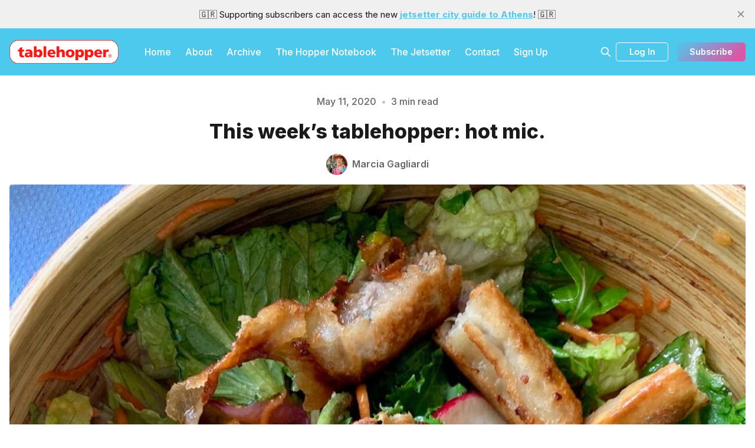

--- FILE ---
content_type: text/html; charset=utf-8
request_url: https://www.tablehopper.com/cookin/hot-mic/
body_size: 15628
content:
<!DOCTYPE html>
<html lang="en">
  <head>
    <meta charset="utf-8">
    <meta http-equiv="X-UA-Compatible" content="IE=edge">

    <title>hot mic. |  tablehopper</title>

    <meta name="HandheldFriendly" content="True" />
    <meta name="viewport" content="width=device-width, initial-scale=1.0" />
    

    <link rel="preload" href="https://www.tablehopper.com/assets/dist/app.min.js?v=7bbab4cfb7" as="script">
    <link rel="preload" href="https://www.tablehopper.com/assets/dist/app.min.css?v=7bbab4cfb7" as="style">
    <link rel="preconnect" href="https://fonts.googleapis.com">
    <link rel="preconnect" href="https://fonts.gstatic.com" crossorigin>
        <link rel="preload stylesheet" href="https://fonts.googleapis.com/css2?family=Inter:wght@300;400;500;600;700;800&display=swap" 
              as="style" onload="this.onload=null;this.rel='stylesheet'" crossorigin>

        <noscript>
          <link href="https://fonts.googleapis.com/css2?family=Inter:wght@300;400;500;600;700;800&display=swap" rel="stylesheet">
        </noscript>










    <script async defer src="https://www.tablehopper.com/assets/dist/app.min.js?v=7bbab4cfb7"></script>

    <link rel="stylesheet" type="text/css" href="https://www.tablehopper.com/assets/dist/app.min.css?v=7bbab4cfb7" />

    <!--cssential--><style></style><!--/cssential-->

    <script>
  // Basic Config
  let CONFIG = {
    GHOST_URL: `https://www.tablehopper.com`, 
    GHOST_KEY: ``,
    GHOST_SEARCH_IN_CONTENT: false,
    GHOST_VERSION: 'v5.0',
    GHOST_SEARCH_LIMIT: 8,
    DEFAULT_COLOR_SCHEME: `System`,
    ENABLE_FLOATING_HEADER: !!``,
    ENABLE_IMAGE_LIGHTBOX: !!`true`,
    OPEN_LINKS_IN_NEW_TAB: !!`true`,
    ENABLE_PWA: false, /* Enable PWA - Progressive Web App */
    DISQUS_SHORTNAME: 'biron-demo', /* Replace 'biron-demo' with your disqus account shortname */
    COVE_ID: 'ab54ff64f87b5164490617011224d5f9' /* To use Cove, replace the below id with your cove publication id*/
  }
</script>

<style>
  :root {
    --global-theme-notifications: flex; /* flex/none */
    --global-intro-bg: var(--color-primary); /* you can add your own color */
    --global-theme-toggle: none; /* flex/none */
    --global-search: flex; /* flex/none */
    --global-search-by-tag: flex; /* flex/none */
    --global-max-width: 1280px; /* site max width */
    --global-content-width: 40rem; /* post-content-width */
    --global-radius: 5px; /* default radius */
    --global-gallery-gap: 0.5em; /* Image gallery distance between images */
    --global-hyphens: none; /* none/auto */
    --global-header-position: sticky; /* relative/sticky */
    --global-header-height: 80px;
    --global-progress-bar: visible; /* visible/hidden */
    --global-scroll-top: hidden; /* visible/hidden */
    --global-content-preview-fading: 0%; /* 80%-100% for fading effect */
    --global-announcement-height: 30px;
    --color-secondary: #e052a5;
  }
</style>

    <script>
  // Dark/Light Theme Handling
  let preferredTheme; 
  if (CONFIG.DEFAULT_COLOR_SCHEME.toLowerCase() === 'system') {
    const preferredColorScheme = 
    ( window.matchMedia 
      && window.matchMedia('(prefers-color-scheme: dark)').matches
    ) 
    ? 'dark' 
    : 'light'
    preferredTheme = localStorage.getItem('USER_COLOR_SCHEME') || preferredColorScheme;
  } else {
    preferredTheme = localStorage.getItem('USER_COLOR_SCHEME') || CONFIG.DEFAULT_COLOR_SCHEME.toLowerCase();
  }
  document.documentElement.setAttribute('data-color-scheme', preferredTheme);

  // Newsletter overlay
  let userIntroPreference = localStorage.getItem('USER_INTRO');
  if (userIntroPreference) {
    document.documentElement.setAttribute('data-intro', userIntroPreference);
  }
  
  // Global values needed
  let GLOBAL = {
    CURRENT_PAGE: parseInt(''),
    NEXT_PAGE: parseInt(''),
    NEXT_PAGE_LINK: '',
    MAX_PAGES: parseInt(''), 
    LAST_PAGE: `` === `` ? true : false,
    POSTS_PER_PAGE: parseInt('10'),
    SCROLL_POS: 0
  }
</script>    

    <link rel="icon" href="https://www.tablehopper.com/content/images/size/w256h256/format/jpeg/2023/01/t-for-twitter-01.jpg" type="image/jpeg">
    <link rel="canonical" href="https://www.tablehopper.com/cookin/hot-mic/">
    <meta name="referrer" content="no-referrer-when-downgrade">
    
    <meta property="og:site_name" content="tablehopper">
    <meta property="og:type" content="article">
    <meta property="og:title" content="hot mic. |  tablehopper">
    <meta property="og:description" content="Hello, my friends. Well, how was that for an oddball Mother’s Day? We all did the best we could—I know it was really challenging for some, a heartbreak for others. Sending much love to all! I was so grateful to see my sweet parents for the first time">
    <meta property="og:url" content="https://www.tablehopper.com/cookin/hot-mic/">
    <meta property="og:image" content="https://www.tablehopper.com/content/images/assets_c/2020/05/pinoy-lumpia-thumb-250xauto-13682.jpg">
    <meta property="article:published_time" content="2020-05-11T23:00:00.000Z">
    <meta property="article:modified_time" content="2020-05-11T23:00:00.000Z">
    <meta property="article:tag" content="What’s Cookin’">
    
    <meta property="article:publisher" content="https://www.facebook.com/tablehopper">
    <meta property="article:author" content="https://www.facebook.com/tablehopper/">
    <meta name="twitter:card" content="summary_large_image">
    <meta name="twitter:title" content="hot mic. |  tablehopper">
    <meta name="twitter:description" content="Hello, my friends. Well, how was that for an oddball Mother’s Day? We all did the best we could—I know it was really challenging for some, a heartbreak for others. Sending much love to all! I was so grateful to see my sweet parents for the first time">
    <meta name="twitter:url" content="https://www.tablehopper.com/cookin/hot-mic/">
    <meta name="twitter:image" content="https://www.tablehopper.com/content/images/assets_c/2020/05/pinoy-lumpia-thumb-250xauto-13682.jpg">
    <meta name="twitter:label1" content="Written by">
    <meta name="twitter:data1" content="Marcia Gagliardi">
    <meta name="twitter:label2" content="Filed under">
    <meta name="twitter:data2" content="What’s Cookin’">
    <meta name="twitter:creator" content="@tablehopper">
    <meta property="og:image:width" content="960">
    <meta property="og:image:height" content="1280">
    
    <script type="application/ld+json">
{
    "@context": "https://schema.org",
    "@type": "Article",
    "publisher": {
        "@type": "Organization",
        "name": "tablehopper",
        "url": "https://www.tablehopper.com/",
        "logo": {
            "@type": "ImageObject",
            "url": "https://www.tablehopper.com/content/images/2023/01/mediumlogo.png"
        }
    },
    "author": {
        "@type": "Person",
        "name": "Marcia Gagliardi",
        "image": {
            "@type": "ImageObject",
            "url": "https://www.tablehopper.com/content/images/size/w1200/2023/01/tempImagecyP6Il.gif",
            "width": 1200,
            "height": 1600
        },
        "url": "https://www.tablehopper.com/author/marcia/",
        "sameAs": [
            "https://www.facebook.com/tablehopper/",
            "https://x.com/tablehopper"
        ]
    },
    "headline": "hot mic. |  tablehopper",
    "url": "https://www.tablehopper.com/cookin/hot-mic/",
    "datePublished": "2020-05-11T23:00:00.000Z",
    "dateModified": "2020-05-11T23:00:00.000Z",
    "image": {
        "@type": "ImageObject",
        "url": "https://www.tablehopper.com/content/images/assets_c/2020/05/pinoy-lumpia-thumb-250xauto-13682.jpg",
        "width": 960,
        "height": 1280
    },
    "keywords": "What’s Cookin’",
    "description": "Hello, my friends. Well, how was that for an oddball Mother’s Day? We all did the best we could—I know it was really challenging for some, a heartbreak for others. Sending much love to all! I was so grateful to see my sweet parents for the first time in two months, and to be able to hang out as a family, even if we were 12 feet away. I’m so glad the rents have a backyard where we could have a socially distant brunch and drink some bubbles and hang out with the cat. It was so uplifting. We all ne",
    "mainEntityOfPage": "https://www.tablehopper.com/cookin/hot-mic/"
}
    </script>

    <meta name="generator" content="Ghost 6.7">
    <link rel="alternate" type="application/rss+xml" title="tablehopper" href="https://www.tablehopper.com/rss/">
    <script defer src="https://cdn.jsdelivr.net/ghost/portal@~2.56/umd/portal.min.js" data-i18n="true" data-ghost="https://www.tablehopper.com/" data-key="7babdca04e83a57019c5bec6b9" data-api="https://tablehopper.ghost.io/ghost/api/content/" data-locale="en" crossorigin="anonymous"></script><style id="gh-members-styles">.gh-post-upgrade-cta-content,
.gh-post-upgrade-cta {
    display: flex;
    flex-direction: column;
    align-items: center;
    font-family: -apple-system, BlinkMacSystemFont, 'Segoe UI', Roboto, Oxygen, Ubuntu, Cantarell, 'Open Sans', 'Helvetica Neue', sans-serif;
    text-align: center;
    width: 100%;
    color: #ffffff;
    font-size: 16px;
}

.gh-post-upgrade-cta-content {
    border-radius: 8px;
    padding: 40px 4vw;
}

.gh-post-upgrade-cta h2 {
    color: #ffffff;
    font-size: 28px;
    letter-spacing: -0.2px;
    margin: 0;
    padding: 0;
}

.gh-post-upgrade-cta p {
    margin: 20px 0 0;
    padding: 0;
}

.gh-post-upgrade-cta small {
    font-size: 16px;
    letter-spacing: -0.2px;
}

.gh-post-upgrade-cta a {
    color: #ffffff;
    cursor: pointer;
    font-weight: 500;
    box-shadow: none;
    text-decoration: underline;
}

.gh-post-upgrade-cta a:hover {
    color: #ffffff;
    opacity: 0.8;
    box-shadow: none;
    text-decoration: underline;
}

.gh-post-upgrade-cta a.gh-btn {
    display: block;
    background: #ffffff;
    text-decoration: none;
    margin: 28px 0 0;
    padding: 8px 18px;
    border-radius: 4px;
    font-size: 16px;
    font-weight: 600;
}

.gh-post-upgrade-cta a.gh-btn:hover {
    opacity: 0.92;
}</style><script async src="https://js.stripe.com/v3/"></script>
    <script defer src="https://cdn.jsdelivr.net/ghost/sodo-search@~1.8/umd/sodo-search.min.js" data-key="7babdca04e83a57019c5bec6b9" data-styles="https://cdn.jsdelivr.net/ghost/sodo-search@~1.8/umd/main.css" data-sodo-search="https://tablehopper.ghost.io/" data-locale="en" crossorigin="anonymous"></script>
    <script defer src="https://cdn.jsdelivr.net/ghost/announcement-bar@~1.1/umd/announcement-bar.min.js" data-announcement-bar="https://www.tablehopper.com/" data-api-url="https://www.tablehopper.com/members/api/announcement/" crossorigin="anonymous"></script>
    <link href="https://www.tablehopper.com/webmentions/receive/" rel="webmention">
    <script defer src="/public/cards.min.js?v=7bbab4cfb7"></script>
    <link rel="stylesheet" type="text/css" href="/public/cards.min.css?v=7bbab4cfb7">
    <script defer src="/public/member-attribution.min.js?v=7bbab4cfb7"></script>
    <script defer src="/public/ghost-stats.min.js?v=7bbab4cfb7" data-stringify-payload="false" data-datasource="analytics_events" data-storage="localStorage" data-host="https://www.tablehopper.com/.ghost/analytics/api/v1/page_hit"  tb_site_uuid="24fd98df-2807-447f-8483-3d0fb9476a81" tb_post_uuid="8f812d4a-b49a-41ce-a658-361aeaac06cd" tb_post_type="post" tb_member_uuid="undefined" tb_member_status="undefined"></script><style>:root {--ghost-accent-color: #4DC9ED;}</style>
    <meta name="robots" content="max-image-preview:large">

<style>
    /* Change feature image to be full height on imported content */
    body.tag-hash-html .hero .hero__figure img { height: auto; max-height: none; }    
</style>

<script defer  defer data-domain="tablehopper.com" src="https://plausible.io/js/script.hash.outbound-links.js"></script>
  </head>
  <body class="post-template tag-whats-cookin tag-hash-html tag-hash-import-2023-02-02-13-05">
        
    <div class="progress-bar"></div>
    
    <header class="header js-header is-relative">
  <div class="container wrapper w-100">
    <div class="row">
      <div class="col-xs col-lg-8 header__left flex items-center">
<a class="header__brand" href="https://www.tablehopper.com">            <img class="header__logo"
              src="/content/images/size/w300/2023/01/mediumlogo.png"
              alt="tablehopper"/>
</a>        
        <nav class="header__menu items-center">
          <ul class="nav">
    <li class="nav-home"><a href="https://www.tablehopper.com/">Home</a></li>
    <li class="nav-about"><a href="https://www.tablehopper.com/about/">About</a></li>
    <li class="nav-archive"><a href="https://www.tablehopper.com/archive/">Archive</a></li>
    <li class="nav-the-hopper-notebook"><a href="https://www.tablehopper.com/tag/the-hopper-notebook/">The Hopper Notebook</a></li>
    <li class="nav-the-jetsetter"><a href="https://www.tablehopper.com/jetsetter/">The Jetsetter</a></li>
    <li class="nav-contact"><a href="https://www.tablehopper.com/contact/">Contact</a></li>
    <li class="nav-sign-up"><a href="https://tablehopper.ghost.io/signup">Sign Up</a></li>
</ul>

        </nav>
      </div>

      <div class="col-xs col-lg-4 header__right items-center content-end">


        <button class="header__search--toggle flex-cc" data-ghost-search
          type="button" title="Search" aria-label="Search">
          <i class="icon icon-search icon--sm">
  <svg class="icon__svg">
    <use xlink:href="https://www.tablehopper.com/assets/icons/icon-sprite.svg?v=7bbab4cfb7#search"></use>
  </svg>
</i>        </button>

          <a class="signin-link" href="/signin/">Log In</a>

          <a class="signup-link header-cta btn--gradient" href="/signup/" data-portal="signup">Subscribe</a> 
        
        <button class="header__menu--toggle flex-cc js-menu-toggle"
          type="button" title="Menu" aria-label="Menu">
          <i class="icon icon-menu icon--sm">
  <svg class="icon__svg">
    <use xlink:href="https://www.tablehopper.com/assets/icons/icon-sprite.svg?v=7bbab4cfb7#menu"></use>
  </svg>
</i>          <i class="icon icon-x icon--sm">
  <svg class="icon__svg">
    <use xlink:href="https://www.tablehopper.com/assets/icons/icon-sprite.svg?v=7bbab4cfb7#x"></use>
  </svg>
</i>        </button>

        <button class="header__user--toggle flex-cc js-member-btn is-not-member" 
            title="Menu" 
            aria-label="Menu">
          <i class="icon icon-user icon--sm">
  <svg class="icon__svg">
    <use xlink:href="https://www.tablehopper.com/assets/icons/icon-sprite.svg?v=7bbab4cfb7#user"></use>
  </svg>
</i>        </button>
        <div class="user-menu js-user-menu">
<a class="signup-link" href="/signup/">      <i class="icon icon-arrow-up-right icon--xs">
  <svg class="icon__svg">
    <use xlink:href="https://www.tablehopper.com/assets/icons/icon-sprite.svg?v=7bbab4cfb7#arrow-up-right"></use>
  </svg>
</i>Sign up
</a>

<a class="signin-link" href="/signin/">      <i class="icon icon-login icon--xs">
  <svg class="icon__svg">
    <use xlink:href="https://www.tablehopper.com/assets/icons/icon-sprite.svg?v=7bbab4cfb7#login"></use>
  </svg>
</i>Sign in
</a>

  <button class="btn--toggle btn-theme-toggle js-theme-toggle" 
    title="Theme Toggle" aria-label="Theme Toggle">
    <i class="icon icon-brightness-up icon--xs">
  <svg class="icon__svg">
    <use xlink:href="https://www.tablehopper.com/assets/icons/icon-sprite.svg?v=7bbab4cfb7#brightness-up"></use>
  </svg>
</i>    <i class="icon icon-brightness-down icon--xs">
  <svg class="icon__svg">
    <use xlink:href="https://www.tablehopper.com/assets/icons/icon-sprite.svg?v=7bbab4cfb7#brightness-down"></use>
  </svg>
</i>    <span>Theme</span>
  </button>
</div>      </div>
    </div>
  </div>
</header>

    <nav class="menu js-menu">
  <ul class="nav">
    <li class="nav-home"><a href="https://www.tablehopper.com/">Home</a></li>
    <li class="nav-about"><a href="https://www.tablehopper.com/about/">About</a></li>
    <li class="nav-archive"><a href="https://www.tablehopper.com/archive/">Archive</a></li>
    <li class="nav-the-hopper-notebook"><a href="https://www.tablehopper.com/tag/the-hopper-notebook/">The Hopper Notebook</a></li>
    <li class="nav-the-jetsetter"><a href="https://www.tablehopper.com/jetsetter/">The Jetsetter</a></li>
    <li class="nav-contact"><a href="https://www.tablehopper.com/contact/">Contact</a></li>
    <li class="nav-sign-up"><a href="https://tablehopper.ghost.io/signup">Sign Up</a></li>
</ul>

</nav>
    <div class="search js-search">
  <div class="search__hdr">
    <form action="/" method="get" class="search__form items-center bg-acc-2 js-search-form">
      <input type="text" id="ghost-search-field" class="search__input" aria-label="Search"
        title="Search" placeholder="Search" autocomplete="off" required/>
      <div class="search__icon">
        <i class="icon icon-search icon--sm">
  <svg class="icon__svg">
    <use xlink:href="https://www.tablehopper.com/assets/icons/icon-sprite.svg?v=7bbab4cfb7#search"></use>
  </svg>
</i>      </div>
    </form>
    <button class="search--close bg-acc-2 js-search-close"
      title="Close" aria-label="Close">
        <i class="icon icon-x icon--sm">
  <svg class="icon__svg">
    <use xlink:href="https://www.tablehopper.com/assets/icons/icon-sprite.svg?v=7bbab4cfb7#x"></use>
  </svg>
</i>    </button>
    <div class="search__info">
      <span class="js-search-info">Please enter at least 3 characters</span>
      <span class="js-search-number m-r-xs fw-700 color-primary is-hidden">0</span><span class="js-search-notify is-hidden fw-600">results found</span>
    </div>
  </div>
  <div class="search-helper">
        <button class="search__tag m-r-sm m-b-sm js-search-tag" aria-label="The Chatterbox"
          >The Chatterbox</button>
        <button class="search__tag m-r-sm m-b-sm js-search-tag" aria-label="The Starlet"
          >The Starlet</button>
  </div>
  <div class="search-content">
    <div class="search-result js-search-results" id="ghost-search-results"></div>
  </div>
</div>

    <main class="container wrapper main">
      
  <span class="is-rel w-100 display-block"><span class="is-abs w-100"></span></span>
  <div class="m-0-auto">
    <div class="hero p-t-lg "
  >
  <div class="hero__content flex flex-col flex-cc m-b">
      <div class="hero__info flex flex-cc text-acc-3 fw-500 m-b">
        <span>May 11, 2020</span>
        <span class="m-l-sm m-r-sm separator-dot">&bull;</span>
        <span>3 min read</span>
      </div>

    <h1 class="hero__title text-center">This week&#x27;s tablehopper: hot mic.</h1>

      <div class="hero__details flex text-acc-3"> 
<a class="post-card__author" href="/author/marcia/">                <img 
                  class="lazyload" 
                  data-sizes="auto"
                  data-src="/content/images/size/w100/2023/01/tempImagecyP6Il.gif" 
                  src="/content/images/size/w30/2023/01/tempImagecyP6Il.gif" 
                  alt="Marcia Gagliardi" 
                />
              <span class="fw-600">Marcia Gagliardi</span>
</a>      </div>

  </div>

    <div class="hero__media full">
      <figure class="hero__figure">
        <img
          class="lazyload hero__img"
          data-srcset="/content/images/size/w300/assets_c/2020/05/pinoy-lumpia-thumb-250xauto-13682.jpg 300w,
                  /content/images/size/w600/assets_c/2020/05/pinoy-lumpia-thumb-250xauto-13682.jpg 600w,
                  /content/images/size/w1000/assets_c/2020/05/pinoy-lumpia-thumb-250xauto-13682.jpg 1000w,
                  /content/images/size/w2000/assets_c/2020/05/pinoy-lumpia-thumb-250xauto-13682.jpg 2000w"
          srcset="[data-uri]"
          data-sizes="auto"
          data-src="/content/images/size/w300/assets_c/2020/05/pinoy-lumpia-thumb-250xauto-13682.jpg"
          src="/content/images/size/w100/assets_c/2020/05/pinoy-lumpia-thumb-250xauto-13682.jpg"
          alt="This week&#x27;s tablehopper: hot mic."
        />
          <figcaption>Be sure to check out the amazing meal kit from <a href="https://www.pinoyheritage.com">Pinoy Heritage</a>, and you too can have a lumpia salad for lunch! Photo: &#xA9; <a href="http://tablehopper.com">tablehopper.com</a>.</figcaption>
      </figure>
    </div>
</div>
    <div class="row">
      <div class="col-xs-12 col-lg-3">
          <div class="post-toc js-post-toc is-aside"> 
    <div class="post-toc__header flex items-center">
      <span class="m-r flex-1">Table of Contents</span>
      <button class="post-toc__toggle js-toc-toggle">
        <i class="icon icon-list icon--sm">
  <svg class="icon__svg">
    <use xlink:href="https://www.tablehopper.com/assets/icons/icon-sprite.svg?v=7bbab4cfb7#list"></use>
  </svg>
</i>      </button>
    </div>
    <div class="post-toc__content js-toc"></div>
  </div>

      </div>

      <div class="col-xs-12 col-lg-6">
        <div class="share-section content-wrap">
          <div class="post-share">
  <ul>
    <li>
      <a class="social-share__item facebook js-share" target="_blank"
        href="https://www.facebook.com/sharer.php?u=https://www.tablehopper.com/cookin/hot-mic/"
        title="Share on Facebook" aria-label="Share on Facebook">
        <i class="icon icon-facebook icon--sm">
  <svg class="icon__svg">
    <use xlink:href="https://www.tablehopper.com/assets/icons/icon-sprite.svg?v=7bbab4cfb7#facebook"></use>
  </svg>
</i>      </a>
    </li>
    <li>
      <a class="social-share__item bluesky js-share" target="_blank"
        href="https://bsky.app/intent/compose?text=This%20week's%20tablehopper%3A%20hot%20mic.%20https%3A%2F%2Fwww.tablehopper.com%2Fcookin%2Fhot-mic%2F"
        title="Share on Bluesky" aria-label="Share on Bluesky">
        <svg xmlns="http://www.w3.org/2000/svg" viewBox="0 -3.268 64 68.414" width="17" height="17"><path fill="currentColor" d="M13.873 3.805C21.21 9.332 29.103 20.537 32 26.55v15.882c0-.338-.13.044-.41.867-1.512 4.456-7.418 21.847-20.923 7.944-7.111-7.32-3.819-14.64 9.125-16.85-7.405 1.264-15.73-.825-18.014-9.015C1.12 23.022 0 8.51 0 6.55 0-3.268 8.579-.182 13.873 3.805zm36.254 0C42.79 9.332 34.897 20.537 32 26.55v15.882c0-.338.13.044.41.867 1.512 4.456 7.418 21.847 20.923 7.944 7.111-7.32 3.819-14.64-9.125-16.85 7.405 1.264 15.73-.825 18.014-9.015C62.88 23.022 64 8.51 64 6.55c0-9.818-8.578-6.732-13.873-2.745z"/></svg>      </a>
    </li>
    <li>
      <a class="social-share__item mail"
        href="mailto:?subject=This%20week's%20tablehopper%3A%20hot%20mic.&body=https://www.tablehopper.com/cookin/hot-mic/&nbsp;This%20week's%20tablehopper%3A%20hot%20mic."
        title="Share by email" aria-label="Share by email">
        <i class="icon icon-mail icon--sm">
  <svg class="icon__svg">
    <use xlink:href="https://www.tablehopper.com/assets/icons/icon-sprite.svg?v=7bbab4cfb7#mail"></use>
  </svg>
</i>      </a>
    </li>
    <li>
      <button class="copy copy-link js-copy-link" data-url="https://www.tablehopper.com/cookin/hot-mic/"
        title="Copy to clipboard" data-message="Link copied" data-label="Copied!" aria-label="Copy to clipboard">
        <i class="icon icon-copy icon--sm">
  <svg class="icon__svg">
    <use xlink:href="https://www.tablehopper.com/assets/icons/icon-sprite.svg?v=7bbab4cfb7#copy"></use>
  </svg>
</i>      </button>
    </li>
    
  </ul>
</div>

        </div>
        <article class="post tag-whats-cookin tag-hash-html tag-hash-import-2023-02-02-13-05 content-wrap post-access-public no-overflow">
          <div class="content js-toc-content">
            
            <p>Hello, my friends. Well, how was that for an oddball Mother’s Day? We all did the best we could—I know it was really challenging for some, a heartbreak for others. Sending much love to all! I was so grateful to <a href="https://www.instagram.com/p/CACNxZcJmHS/?ref=tablehopper.com">see my sweet parents</a> for the first time in two months, and to be able to hang out as a family, even if we were 12 feet away. I’m so glad the rents have a backyard where we could have a socially distant brunch and drink some bubbles and hang out with the cat. It was so uplifting. We all needed some family time, although my sister and I looked like bandits. (We just stole mint and arugula and fava beans and roses and irises. Oh, and oregano. Ha!)</p><p>As you know, I’ve been busy over here with my new <a href="https://ontheflytablehopper.buzzsprout.com/?ref=tablehopper.com"><strong>On the Fly podcast</strong></a>, and we’ve had some incredible episodes since I last popped into your inbox! There is a follow-up to Joanna Karlinsky’s episode with <strong>Fernando Pujals</strong> of the <strong><a href="https://tlcbd.org/?ref=tablehopper.com">Tenderloin Community Benefit District</a></strong>, who talks about the needs of the neighborhood (and how to support Tenderloin restaurants); and it was amazing timing to have a conversation with <strong>Jennifer Bennett</strong>, a co-owner of <strong><a href="https://www.zaziesf.com/?ref=tablehopper.com">Zazie</a></strong>, on the day they were reopening for daily takeout after receiving a PPP loan. She walks us through the anguishing decisions she has had to make to try to keep this SF Legacy restaurant afloat, and what she sees for the future.</p><p>It was also great to speak with <strong>Karri Kiyuna</strong> of <strong><a href="https://www.wildhawksf.com/?ref=tablehopper.com">Wildhawk</a></strong>, who shares with us the surreal experience of turning a cozy Mission bar into an <a href="https://www.wildhawksf.com/take-out?ref=tablehopper.com">e-commerce site</a>, and their collaboration with <a href="https://www.hildaandjessesf.com/?ref=tablehopper.com">Hilda and Jesse</a>, a wonderful brunch pop-up on the weekends that isn’t like the others! You’ll want to line up an order for the weekend (there’s even a breakfast Negroni).</p><p>In case you don’t hear the update in Fernando’s episode, I want to share the heartening news that <strong>Sam Mogannam of the Bi-Rite Family of Businesses</strong> listened in to On the Fly, and when he heard about the need for water on the streets of SF, he managed to secure a <strong>pallet of water</strong> for chef Joanna Karlinsky to give out on her food runs, and has also offered the 18 Reasons kitchen to her so she’d have space to cook and store ingredients (and have room for volunteers to help her!), instead of doing everything out of her home kitchen. Thank you SO MUCH, Sam! What a guy, what a heart.</p><p>I also want to do a huge thank you to today’s sponsor, <strong><a href="https://bit.ly/TableHopper?ref=tablehopper.com">Cheetah</a></strong>, who is not only <strong><a href="https://www.tablehopper.com/sugar-mama/sponsored-gocheetah-contact-free-grocery-giveaway/">giving away $100 worth of groceries to three lucky tablehopper winners</a></strong> (they have flour and TP, jus’ sayin’!), but they also donated $100 worth of groceries for Joanna to cook with for her meals for the homeless. I’ll be posting some pics on <a href="https://www.instagram.com/tablehopper/?ref=tablehopper.com">@tablehopper</a> of what she made with her haul (and what I’ve been making at home). It means so much to me to have such an awesome sponsor right now, so thanks, Cheetah!</p><p>I’m so grateful for the <strong>press coverage</strong> On the Fly continues to receive, it helps immensely to get the word out about all these inspiring people and initiatives we cover! <a href="https://www.mercurynews.com/2020/05/04/tablehoppers-new-covid-19-podcast-on-the-fly-covers-san-francisco-restaurants-homeless/?ref=tablehopper.com"><strong><em>The Mercury News</em></strong></a> wrote a fantastic piece (thanks so much for listening to the podcast, Jessica Yadegaran!), and this interview with me in <a href="https://48hills.org/2020/05/whats-future-bars-restaurants-tablehopper-on-the-fly/?ref=tablehopper.com"><strong>48 Hills</strong></a> just went up last night about the future for bars and restaurants.</p><p>We were included in this article in <a href="https://www.plateonline.com/blogs/chandra-ram/these-podcasts-are-keeping-chefs-voices-out-there-during-pandemic?ref=tablehopper.com"><strong>Plate</strong></a> featuring our fellow podcasters currently covering Covid-19 and its impact on the hospitality industry, and we also got a <a href="http://x.e.crownpublishing.com/ats/msg.aspx?sg1=67b85fef6d6c8bd2023445532ac88951&ref=PRH7D13EC192466&linkid=PRH7D13EC192466&cdi=2D1826EB3E656115E0534FD66B0A4057&template_id=16758&aid=randohouseinc37519-20&utm_campaign=taste&utm_source=Crown&utm_medium=Email&cid=116863&mid=1901813803">nod in the <strong>Taste newsletter</strong></a> (do you subscribe?). So appreciated!</p><p>I say “we” because I really couldn’t be doing this without the continued support of <strong>my producer extraordinaire, Lola Yen</strong>, who has been such a formidable partner in helping me  post this podcast twice a week. Thank you, Lola! I just recorded our tenth episode last night, and we’ve had 3,000 downloads since we launched! Thanks to all of you for your posts and shares and support (and contributions to <a href="http://www.venmo.com/Marcia-Gagliardi?ref=tablehopper.com">the tip jar</a>, you rock).</p><p>Please <strong>rate us in <a href="https://podcasts.apple.com/us/podcast/on-the-fly-by-tablehopper/id1507862119?ref=tablehopper.com">Apple Podcasts</a></strong> (thanks!) and <a href="https://ontheflytablehopper.buzzsprout.com/?ref=tablehopper.com">subscribe</a> (wherever you prefer to listen to podcasts).</p><p>Today, I have a quick <a href="https://www.tablehopper.com/chatterbox/virtual-cooking-and-cocktail-classes-from-fb-pros/">post about some of our <strong>amazing local cooks and bartenders</strong></a> you should be following and learning from. I know everyone is hosting Instagram Live videos with their at-home cooking tips, but these are some real pros who can seriously help you up your game. It’s a special and rare opportunity to have this level of access and be learning so much, I just wish I had the time to watch and cook more. Like my podcast’s name, things are definitely on the fly over here.</p><p>One last thing: if you could please read this <a href="https://www.gofundme.com/f/cafe-jacqueline?utm_source=facebook&utm_medium=social&utm_campaign=p_cf+share-flow-1">GoFundMe post</a> about our beloved <strong>Cafe Jacqueline</strong>—our dear 83-year-old chef-owner Jacqueline Margulis has had some health issues, and her restaurant and family could really use our help.</p><p>Thanks for all your support, be well. <a href="https://www.tablehopper.com/who/">Marcia Gagliardi</a></p><p>Be sure to check out the amazing meal kit from <a href="https://www.pinoyheritage.com/?ref=tablehopper.com">Pinoy Heritage</a>, and you too can have a lumpia salad for lunch! Photo: © <a href="http://tablehopper.com/?ref=tablehopper.com">tablehopper.com</a>.<a href="https://www.tablehopper.com/newsletter/">View tablehopper Newsletter from Tuesday, May 12 2020</a></p>
          </div>
        </article>

          <div class="share-section content-wrap">
            <div class="share-section__tag"><a href="/tag/whats-cookin/">What’s Cookin’</a></div>
            <div class="post-share">
  <ul>
    <li>
      <a class="social-share__item facebook js-share" target="_blank"
        href="https://www.facebook.com/sharer.php?u=https://www.tablehopper.com/cookin/hot-mic/"
        title="Share on Facebook" aria-label="Share on Facebook">
        <i class="icon icon-facebook icon--sm">
  <svg class="icon__svg">
    <use xlink:href="https://www.tablehopper.com/assets/icons/icon-sprite.svg?v=7bbab4cfb7#facebook"></use>
  </svg>
</i>      </a>
    </li>
    <li>
      <a class="social-share__item bluesky js-share" target="_blank"
        href="https://bsky.app/intent/compose?text=This%20week's%20tablehopper%3A%20hot%20mic.%20https%3A%2F%2Fwww.tablehopper.com%2Fcookin%2Fhot-mic%2F"
        title="Share on Bluesky" aria-label="Share on Bluesky">
        <svg xmlns="http://www.w3.org/2000/svg" viewBox="0 -3.268 64 68.414" width="17" height="17"><path fill="currentColor" d="M13.873 3.805C21.21 9.332 29.103 20.537 32 26.55v15.882c0-.338-.13.044-.41.867-1.512 4.456-7.418 21.847-20.923 7.944-7.111-7.32-3.819-14.64 9.125-16.85-7.405 1.264-15.73-.825-18.014-9.015C1.12 23.022 0 8.51 0 6.55 0-3.268 8.579-.182 13.873 3.805zm36.254 0C42.79 9.332 34.897 20.537 32 26.55v15.882c0-.338.13.044.41.867 1.512 4.456 7.418 21.847 20.923 7.944 7.111-7.32 3.819-14.64-9.125-16.85 7.405 1.264 15.73-.825 18.014-9.015C62.88 23.022 64 8.51 64 6.55c0-9.818-8.578-6.732-13.873-2.745z"/></svg>      </a>
    </li>
    <li>
      <a class="social-share__item mail"
        href="mailto:?subject=This%20week's%20tablehopper%3A%20hot%20mic.&body=https://www.tablehopper.com/cookin/hot-mic/&nbsp;This%20week's%20tablehopper%3A%20hot%20mic."
        title="Share by email" aria-label="Share by email">
        <i class="icon icon-mail icon--sm">
  <svg class="icon__svg">
    <use xlink:href="https://www.tablehopper.com/assets/icons/icon-sprite.svg?v=7bbab4cfb7#mail"></use>
  </svg>
</i>      </a>
    </li>
    <li>
      <button class="copy copy-link js-copy-link" data-url="https://www.tablehopper.com/cookin/hot-mic/"
        title="Copy to clipboard" data-message="Link copied" data-label="Copied!" aria-label="Copy to clipboard">
        <i class="icon icon-copy icon--sm">
  <svg class="icon__svg">
    <use xlink:href="https://www.tablehopper.com/assets/icons/icon-sprite.svg?v=7bbab4cfb7#copy"></use>
  </svg>
</i>      </button>
    </li>
    
  </ul>
</div>

          </div>
        
            <div class="post-footer content-wrap p-t-lg m-b">


            </div>
			
		
			

              <div class="subscribe__section m-b is-rel flex flex-cc p border-3">
                  <img class="lazyload sidebar__icon"
                    data-src="/content/images/size/w100/2023/01/t-for-twitter-01.jpg"
                    src="/content/images/size/w30/2023/01/t-for-twitter-01.jpg"
                    alt="tablehopper"/>
                <div class="post__subscribe bg-default">
                  <h4 class="text-center text-acc-1 fw-800">Like to eat?</h4>
                  <div class="text-center m-b text-acc-3">Subscribers get the goods.</div>
                  <form class="subscribe-form flex flex-col flex-cc is-joined" 
  data-members-form="subscribe">
  <div class="subscribe-box w-100">
    <input data-members-email class="" 
      type="email" autocomplete="off" placeholder="Your email address" 
      aria-labelledby="form-input-label" required/> 
    <button class="btn w-100 p btn--secondary" type="submit">
      Subscribe
    </button>
  </div>
  <div class="notify notify-success">
    <div class="notify__msg flex-1">Great! Check your inbox and click the link.</div> 
    <button class="notify__close js-notify-close" type="button" aria-label="Close"></button>
  </div>
  <div class="notify notify-error">
    <div class="notify__msg flex-1">Sorry, something went wrong. Please try again.</div> 
    <button class="notify__close js-notify-close" type="button" aria-label="Close"></button>
  </div>
</form>                </div>
              </div>
                </div>

      <div class="col-xs-12 col-lg-3">
        <aside class="sidebar">

      <div class="sidebar__section paid flex">   
        <div class="sidebar__title">For Supporting Subscribers</div>
        <div class="sidebar__section__content">  
<a class="sidebar-story paid" href="/newsletter/this-weeks-tablehopper-firebird/">                <div class="sidebar-story__media m-r">
                  <img 
                    class="lazyload" 
                    data-sizes="auto"
                    data-src="/content/images/size/w600/2025/11/me-feather-2005-1.jpg"
                    src="/content/images/size/w600/2025/11/me-feather-2005-1.jpg"
                    alt="This week’s tablehopper: firebird."
                  />
                </div>
              <div class="sidebar-story__content">
                <h3 class="sidebar-story__title">This week’s tablehopper: firebird.</h3>
              </div>
</a>            <a href="/signup/" data-portal="signup" class="btn btn--secondary btn--filled paid">Upgrade for access</a>
        </div> 
      </div>

      <div class="sidebar__section">
        <div class="sidebar__title">Featured Posts</div>
        <div class="sidebar__section__content">
<a class="sidebar-story" href="/newsletter/this-weeks-tablehopper-legacy/">                <div class="sidebar-story__media m-r">
                  <img 
                    class="lazyload" 
                    data-sizes="auto"
                    data-src="/content/images/size/w100/2025/01/charles-phan-and-the-inimitable-cecilia-chiang_meals-on-wheels-copy.jpg"
                    src="/content/images/size/w30/2025/01/charles-phan-and-the-inimitable-cecilia-chiang_meals-on-wheels-copy.jpg"
                    alt="This week’s tablehopper: legacy."
                  />
                </div>
              <div class="sidebar-story__content">
                <h3 class="sidebar-story__title">This week’s tablehopper: legacy.</h3>

                <div class="sidebar-story__info">
                  <time datetime="2025-01-23" class="sidebar-story__date">
                    Jan 23, 2025
                  </time>
                </div>
              </div>
</a><a class="sidebar-story" href="/the-hopper-notebook-seven-of-my-top-traditional-and-iconic-pasta-dishes-in-san-francisco/">                <div class="sidebar-story__media m-r">
                  <img 
                    class="lazyload" 
                    data-sizes="auto"
                    data-src="/content/images/size/w100/2025/01/milano-aurora-gnocchi-2.jpeg"
                    src="/content/images/size/w30/2025/01/milano-aurora-gnocchi-2.jpeg"
                    alt="The Hopper Notebook: Seven of My Top Traditional and Iconic Pasta Dishes in San Francisco"
                  />
                </div>
              <div class="sidebar-story__content">
                <h3 class="sidebar-story__title">The Hopper Notebook: Seven of My Top Traditional and Iconic Pasta Dishes in San Francisco</h3>

                <div class="sidebar-story__info">
                  <time datetime="2025-01-18" class="sidebar-story__date">
                    Jan 18, 2025
                  </time>
                </div>
              </div>
</a><a class="sidebar-story" href="/bore/the-bore-2025/">                <div class="sidebar-story__media m-r">
                  <img 
                    class="lazyload" 
                    data-sizes="auto"
                    data-src="/content/images/size/w100/2025/01/the-bore-2025-caviar-tin-2.JPG"
                    src="/content/images/size/w30/2025/01/the-bore-2025-caviar-tin-2.JPG"
                    alt="In 2025, There’s No Need to Keep These Things Alive"
                  />
                </div>
              <div class="sidebar-story__content">
                <h3 class="sidebar-story__title">In 2025, There’s No Need to Keep These Things Alive</h3>

                <div class="sidebar-story__info">
                  <time datetime="2025-01-08" class="sidebar-story__date">
                    Jan 08, 2025
                  </time>
                </div>
              </div>
</a><a class="sidebar-story" href="/mission-locations-featured-in-the-latest-tablehopper-video-from-new-chapter/">                <div class="sidebar-story__media m-r">
                  <img 
                    class="lazyload" 
                    data-sizes="auto"
                    data-src="/content/images/size/w100/2024/09/marcia-new-chapter-mission-pic-saul-santell.jpeg"
                    src="/content/images/size/w30/2024/09/marcia-new-chapter-mission-pic-saul-santell.jpeg"
                    alt="Mission Locations Featured in the Latest tablehopper Video from New Chapter"
                  />
                </div>
              <div class="sidebar-story__content">
                <h3 class="sidebar-story__title">Mission Locations Featured in the Latest tablehopper Video from New Chapter</h3>

                <div class="sidebar-story__info">
                  <time datetime="2024-09-24" class="sidebar-story__date">
                    Sep 24, 2024
                  </time>
                </div>
              </div>
</a><a class="sidebar-story" href="/newsletter/this-weeks-tablehopper-whereas/">                <div class="sidebar-story__media m-r">
                  <img 
                    class="lazyload" 
                    data-sizes="auto"
                    data-src="/content/images/size/w100/2024/04/house-of-more-and-tablehopper-photo-by-gooch-1.jpg"
                    src="/content/images/size/w30/2024/04/house-of-more-and-tablehopper-photo-by-gooch-1.jpg"
                    alt="This week’s tablehopper: whereas."
                  />
                </div>
              <div class="sidebar-story__content">
                <h3 class="sidebar-story__title">This week’s tablehopper: whereas.</h3>

                <div class="sidebar-story__info">
                  <time datetime="2024-04-24" class="sidebar-story__date">
                    Apr 24, 2024
                  </time>
                </div>
              </div>
</a>        </div>
      </div>


    <div class="sidebar__section">   
      <div class="sidebar__title">Latest Posts</div>   
      <div class="sidebar__section__content">
<a class="sidebar-story" href="/newsletter/this-weeks-tablehopper-firebird-free/">              <div class="sidebar-story__media m-r">
                <img 
                  class="lazyload" 
                  data-sizes="auto"
                  data-src="/content/images/size/w100/2025/11/me-feather-2005-2.jpg"
                  src="/content/images/size/w30/2025/11/me-feather-2005-2.jpg"
                  alt="This week’s tablehopper: firebird. (free)"
                />
              </div>
            <div class="sidebar-story__content">
              <h3 class="sidebar-story__title">This week’s tablehopper: firebird. (free)</h3>

              <div class="sidebar-story__info">
                <time datetime="2025-11-12" class="sidebar-story__date">
                  Nov 12, 2025
                </time>
              </div>
            </div>
</a><a class="sidebar-story" href="/newsletter/this-weeks-tablehopper-firebird/">              <div class="sidebar-story__media m-r">
                <img 
                  class="lazyload" 
                  data-sizes="auto"
                  data-src="/content/images/size/w100/2025/11/me-feather-2005-1.jpg"
                  src="/content/images/size/w30/2025/11/me-feather-2005-1.jpg"
                  alt="This week’s tablehopper: firebird."
                />
              </div>
            <div class="sidebar-story__content">
              <h3 class="sidebar-story__title">This week’s tablehopper: firebird.</h3>

              <div class="sidebar-story__info">
                <time datetime="2025-11-11" class="sidebar-story__date">
                  Nov 11, 2025
                </time>
              </div>
            </div>
</a><a class="sidebar-story" href="/newsletter/this-weeks-tablehopper-pretty-classic-free/">              <div class="sidebar-story__media m-r">
                <img 
                  class="lazyload" 
                  data-sizes="auto"
                  data-src="/content/images/size/w100/2025/11/mijote-mackerel-course-2.jpeg"
                  src="/content/images/size/w30/2025/11/mijote-mackerel-course-2.jpeg"
                  alt="This week’s tablehopper: pretty classic. (free)"
                />
              </div>
            <div class="sidebar-story__content">
              <h3 class="sidebar-story__title">This week’s tablehopper: pretty classic. (free)</h3>

              <div class="sidebar-story__info">
                <time datetime="2025-11-05" class="sidebar-story__date">
                  Nov 05, 2025
                </time>
              </div>
            </div>
</a>      </div>
    </div>

  

      <div class="sidebar__section is-sticky flex flex-cc p-xs border-3">
          <img class="lazyload sidebar__icon"
            data-src="/content/images/size/w100/2023/01/t-for-twitter-01.jpg"
            src="/content/images/size/w30/2023/01/t-for-twitter-01.jpg"
            alt="tablehopper"/>
        <div class="sidebar__subscribe bg-default">
           <h4 class="text-center text-acc-1 fw-800">You like to eat?</h4>
           <div class="text-center m-b text-acc-3">Subscribers get the goods.</div>
          <form class="subscribe-form flex flex-col flex-cc" 
  data-members-form="subscribe">
  <div class="subscribe-box w-100">
    <input data-members-email class="" 
      type="email" autocomplete="off" placeholder="Your email address" 
      aria-labelledby="form-input-label" required/> 
    <button class="btn w-100 p btn--secondary" type="submit">
      Subscribe
    </button>
  </div>
  <div class="notify notify-success">
    <div class="notify__msg flex-1">Great! Check your inbox and click the link.</div> 
    <button class="notify__close js-notify-close" type="button" aria-label="Close"></button>
  </div>
  <div class="notify notify-error">
    <div class="notify__msg flex-1">Sorry, something went wrong. Please try again.</div> 
    <button class="notify__close js-notify-close" type="button" aria-label="Close"></button>
  </div>
</form>        </div>
      </div>
    </aside>
      </div>
    </div>
  </div>


      	
	<div class="ctx-module-container ctx_shortcode_placement ctx-clearfix"></div>   


    </main>

    <footer class="footer">
  <div class="container wrapper">
    <div class="footer__top">
      <div class="row">
        <div class="col-xs-12 col-md-4 footer__el">
            <img class="footer__logo lazyload"
              src="/content/images/size/w300/2023/01/mediumlogo.png"
              alt="tablehopper"/>

          <div class="footer__description m-b">
            Live your best SF life.
          </div>

          <div class="footer__social">
            <div class="social flex">
  <a class="social__item instagram"
     href="https://www.instagram.com/tablehopper/" target="_blank" title="Instagram"
     aria-label="Instagram" rel="noreferrer">
    <i class="icon icon-instagram icon--sm">
  <svg class="icon__svg">
    <use xlink:href="https://www.tablehopper.com/assets/icons/icon-sprite.svg?v=7bbab4cfb7#instagram"></use>
  </svg>
</i>  </a>

  <a class="social__item facebook"
    href="https://www.facebook.com/tablehopper/" target="_blank" title="Facebook"
    aria-label="Facebook" rel="noreferrer">
    <i class="icon icon-facebook icon--sm">
  <svg class="icon__svg">
    <use xlink:href="https://www.tablehopper.com/assets/icons/icon-sprite.svg?v=7bbab4cfb7#facebook"></use>
  </svg>
</i>  </a>

  <a class="social__item bluesky"
    href="https://bsky.app/profile/tablehopper.bsky.social" target="_blank" title="Bluesky"
    aria-label="Bluesky" rel="noreferrer">
    <svg xmlns="http://www.w3.org/2000/svg" viewBox="0 -3.268 64 68.414" width="17" height="17"><path fill="currentColor" d="M13.873 3.805C21.21 9.332 29.103 20.537 32 26.55v15.882c0-.338-.13.044-.41.867-1.512 4.456-7.418 21.847-20.923 7.944-7.111-7.32-3.819-14.64 9.125-16.85-7.405 1.264-15.73-.825-18.014-9.015C1.12 23.022 0 8.51 0 6.55 0-3.268 8.579-.182 13.873 3.805zm36.254 0C42.79 9.332 34.897 20.537 32 26.55v15.882c0-.338.13.044.41.867 1.512 4.456 7.418 21.847 20.923 7.944 7.111-7.32 3.819-14.64-9.125-16.85 7.405 1.264 15.73-.825 18.014-9.015C62.88 23.022 64 8.51 64 6.55c0-9.818-8.578-6.732-13.873-2.745z"/></svg>  </a>

  <a class="social__item threads"
    href="https://www.threads.com/@tablehopper" target="_blank" title="threads"
    aria-label="threads" rel="noreferrer">
    <svg height="17" viewBox="-.1 .2 481.2 555.9" width="2162" xmlns="http://www.w3.org/2000/svg"><path d="m182 3.4c-34.4 7.7-66.1 22.2-90.1 41.1-11.7 9.3-28.9 27.1-38.3 39.8-4.7 6.4-8.6 11.9-8.6 12.2 0 .4-1.3 2.5-2.9 4.8-3.7 5.4-12.8 23.6-17.6 35.2-3.4 8.2-5.4 14.1-11.4 33.7-2.6 8.3-7.6 33.4-9.2 45.3-.6 4.9-1.6 11.9-2.1 15.5s-1.2 22.5-1.5 42.1c-.4 33.8-.3 36.5 2.1 56 1.4 11.2 3.5 25.3 4.6 31.4 2.1 11.3 8.9 37.6 11.7 44.9 15.8 41.8 30.4 65.8 55.3 90.7 18.1 18.2 32.6 28.5 55.5 39.5 15.8 7.7 35.7 14.4 52.6 17.9l12.5 2.6 55-.4c54.8-.4 54.9-.4 64.9-2.9 39.9-10.1 70.1-27.1 98-55.2 16.8-16.9 28.4-34.5 36.3-55 7.2-18.6 9.1-28 9.9-48.6 2.4-60.7-26.2-108.1-81.3-135-4.5-2.2-8.4-4.7-8.7-5.5-.4-.8-.9-4.9-1.2-9.2-1-12.3-4.9-29.9-9.5-42.5-9.9-27.2-29.7-49.9-53-61-15.5-7.3-26.9-10.3-46.2-11.8-18.2-1.5-34.4 0-52.8 4.8-7.3 1.9-21.8 8.9-30.4 14.6-12.7 8.4-31.6 27.9-31.6 32.4 0 .7 32.5 23.6 37.7 26.6.6.3 4.8-3.1 10-8.2 11.1-11 17.5-14.6 34.8-19.3 7.8-2.2 33.2-1.9 42 .4 26.5 7 41.2 23 48 52.4 1.1 4.6 1.1 5.5-.2 6-.8.3-6.4-.1-12.6-.8-14.1-1.8-58-1.8-69.2-.1-33.9 5.3-59.3 17.9-77.2 38.5-23.8 27.3-27 70.8-7.6 102.9 5.3 8.8 17.7 21.9 25.7 27.2 23.4 15.5 51.8 22.3 81.5 19.6 55.3-5.1 91.2-37.7 105.1-95.5 1.2-4.9 2.4-11.1 2.7-13.7.9-7.5 2.2-7.8 10-2 22.4 16.6 34.3 39.3 35.9 68.2 1.9 33.1-14.1 65.6-44.4 90.3-23.1 18.9-45.6 28.5-80.3 34.4-15.2 2.6-63.8 2.6-79.4 0-42.3-7.1-74.5-22.6-99.2-47.8-14.1-14.6-22.6-26.6-32-45.4-8.3-16.5-16.6-42.7-21.2-66.5-4.5-23.7-6.5-50.9-5.8-78.5.9-33.2 3.5-52.5 10.8-82.2 7.1-29.1 20.8-57.8 36.7-77.4 15.3-18.9 31.8-32.1 53.7-42.8 13.7-6.7 18.3-8.5 29.5-11.5 3-.8 8-2.1 11-2.9 8.5-2.3 25-4.6 40.7-5.7 22.6-1.5 53.3 1.1 71.8 6.1 2.2.5 5.6 1.4 7.5 1.8 8.1 1.8 23 7.5 34.4 13.1 26.3 13.1 47.7 32.2 64.1 57.3 5.7 8.8 16.5 29.7 16.5 31.9 0 .8.4 1.8.9 2.3 1.1 1.3 5.5 13.2 7.6 20.7.9 3.2 2 6 2.5 6.3.8.5 17.3-3.6 36-8.8l8.5-2.4.3-3.6c.3-3.6-5.5-22.6-10-32.5-20-44.8-41-72.3-74.8-97.9-21.6-16.3-53.9-30.5-85.5-37.6l-14-3.1-50-.2-50-.2zm112 283.6c15.7 2 22.5 3.3 23.6 4.7 2 2.3-.9 22.4-5 35.4-8.3 25.9-22.4 40.7-45.1 47-11.5 3.2-33.6 3.2-45 0-25.3-7-39.2-24.8-36.3-46.3 1.9-14 10.6-24.7 26-32.2 9.8-4.8 14.1-6 27.8-8.1 10.6-1.6 42.6-1.9 54-.5z"/></svg>  </a>




</div>
          </div>
        </div>

        <div class="col-xs-12 col-md-4 footer__el">
          <span class="footer__title">Navigation</span>
          
          <div class="row">
            <div class="col-xs-6">
              <ul class="nav">
    <li class="nav-home"><a href="https://www.tablehopper.com/">Home</a></li>
    <li class="nav-about"><a href="https://www.tablehopper.com/about/">About</a></li>
    <li class="nav-archive"><a href="https://www.tablehopper.com/archive/">Archive</a></li>
    <li class="nav-the-hopper-notebook"><a href="https://www.tablehopper.com/tag/the-hopper-notebook/">The Hopper Notebook</a></li>
    <li class="nav-the-jetsetter"><a href="https://www.tablehopper.com/jetsetter/">The Jetsetter</a></li>
    <li class="nav-contact"><a href="https://www.tablehopper.com/contact/">Contact</a></li>
    <li class="nav-sign-up"><a href="https://tablehopper.ghost.io/signup">Sign Up</a></li>
</ul>
            </div>
            
            <div class="col-xs-6">
            </div>
          </div>
        </div>

        <div class="col-xs-12 col-md-4 footer__el">
            <span id="footer-input-label" class="footer__title m-b">Subscribe</span>

            <form class="subscribe-form flex flex-col flex-cc" 
  data-members-form="subscribe">
  <div class="subscribe-box w-100">
    <input data-members-email class="" 
      type="email" autocomplete="off" placeholder="Your email address" 
      aria-labelledby="footer-input-label" required/> 
    <button class="btn w-100 p btn--secondary" type="submit">
      Join now
    </button>
  </div>
  <div class="notify notify-success">
    <div class="notify__msg flex-1">Great! Check your inbox and click the link.</div> 
    <button class="notify__close js-notify-close" type="button" aria-label="Close"></button>
  </div>
  <div class="notify notify-error">
    <div class="notify__msg flex-1">Sorry, something went wrong. Please try again.</div> 
    <button class="notify__close js-notify-close" type="button" aria-label="Close"></button>
  </div>
</form>        </div>
      </div>
    </div>

    <div class="footer__bottom text-center">
      <span>&copy;2025&nbsp;<a href="https://www.tablehopper.com">tablehopper</a>.</span>
      <span>Published with&nbsp;<a href="https://ghost.org">Ghost</a>, <a href="https://outpost.pub/">Outpost</a>, and <a href="https://bironthemes.com/themes/nikko-ghost/?v=1">Nikko</a>.</span>
    </div>
  </div>
</footer>

    <button class="btn-toggle-round scroll-top js-scroll-top"
  type="button" title="Scroll to top" aria-label="Scroll to top">
  <i class="icon icon-arrow-up icon--sm">
  <svg class="icon__svg">
    <use xlink:href="https://www.tablehopper.com/assets/icons/icon-sprite.svg?v=7bbab4cfb7#arrow-up"></use>
  </svg>
</i></button>

  
    

    <div class="notifications">
  <div class="notify notify-signup">
    <div class="notify__msg">Great! You’ve successfully signed up.</div> 
    <button class="notify__close js-notify-close" data-class="signup-success" aria-label="Close"></button>
  </div>

  <div class="notify notify-signin">
    <div class="notify__msg">Welcome back! You&#x27;ve successfully signed in.</div> 
    <button class="notify__close js-notify-close" data-class="signin-success" aria-label="Close"></button>
  </div>

  <div class="notify notify-subscribe">
    <div class="notify__msg">You&#x27;ve successfully subscribed to tablehopper.</div> 
    <button class="notify__close js-notify-close" data-class="subscribe-success" aria-label="Close"></button>
  </div>

  <div class="notify notify-expired">
    <div class="notify__msg">Your link has expired.</div> 
    <button class="notify__close js-notify-close" data-class="link-expired" aria-label="Close"></button>
  </div>

  <div class="notify notify-checkout">
    <div class="notify__msg">Success! Check your email for magic link to sign-in.</div> 
    <button class="notify__close js-notify-close" data-class="checkout-success" aria-label="Close"></button>
  </div>

  <div class="notify notify-billing-success">
    <div class="notify__msg">Success! Your billing info has been updated.</div> 
    <button class="notify__close js-notify-close" data-class="billing-success" aria-label="Close"></button>
  </div>

  <div class="notify notify-billing-cancel">
    <div class="notify__msg">Your billing was not updated.</div> 
    <button class="notify__close js-notify-close" data-class="billing-cancel" aria-label="Close"></button>
  </div>
</div>


    <script>
      if (CONFIG.ENABLE_PWA && 'serviceWorker' in navigator) {
        window.addEventListener('load', function() {
          navigator.serviceWorker.register('/sw.js');
        });
      }
    </script>

	
	
	<script src="https://www.tablehopper.com/assets/js/smartquotes.js?v=7bbab4cfb7"></script>

	<script>smartquotes();</script>

      <script>
    document.addEventListener('readystatechange', function(event) {
      if (document.readyState === "complete") {
        // table of contents toggle
        const tocToggleBtn = document.querySelector('.js-toc-toggle');
        const postToc = document.querySelector('.js-post-toc');

        // media query for TOC function
        const mqSmall = window.matchMedia('(max-width: 767px)');
        const mqLarge = window.matchMedia('(min-width: 768px)');

        if (tocToggleBtn && postToc) {
          // if device is large, show the TOC by default
          if (mqLarge.matches) postToc.classList.add('is-active');

          // open/close the TOC
          tocToggleBtn.onclick = function(event) {
            postToc.classList.toggle('is-active');
          }
        }

        // get header height as threshold
        const header = getComputedStyle(document.documentElement)
                        .getPropertyValue('--global-header-height');

        const threshold = 200;
        const headerHeight = header ? parseInt(header) + 20 : 100;
        const headingsOffset = 10;

        /*window.addEventListener('scroll', function(event) {
          //Scroll back to top
          const scrollPos = window.scrollY || 
                            window.scrollTop || 
                            document.getElementsByTagName('html')[0].scrollTop;
          scrollPos > threshold ? postToc.classList.add('is-visible') 
                            : postToc.classList.remove('is-visible');
        }, false);*/

        if (postToc) {
          tocbot.init({
            // Where to render the table of contents.
            tocSelector: '.js-toc',
            // Where to grab the headings to build the table of contents.
            contentSelector: '.js-toc-content',
            // Which headings to grab inside of the contentSelector element.
            headingSelector: 'h1, h2, h3',
            // For headings inside relative or absolute positioned containers within content.
            hasInnerContainers: false,
            // smooth scroll
            scrollSmooth: false,
            // offset
            headingsOffset: headingsOffset,
            // onclick event
            onClick: function(e){ 
              e.preventDefault();
              const href = this.getAttribute('href');
              if (href) {
                const el = document.querySelector(`#${CSS.escape(href.substring(1))}`);
                let offset;
                const bodyRect = document.body.getBoundingClientRect().top;
                const elementRect = el.getBoundingClientRect().top;
                const elementPosition = elementRect - bodyRect;
                //const headerHeight = header ? parseInt(header) + 20 : 100;
                /*if(CONFIG.ENABLE_FLOATING_HEADER === true) {
                  offset = GLOBAL.SCROLL_POS > elementPosition ? headerHeight : 20;
                } else {
                  offset = headerHeight;
                }*/
                  offset = 0;
;
                GLOBAL.SCROLL_POS = elementPosition;
                const offsetPosition = elementPosition - offset;

                window.scrollTo({
                  top: offsetPosition,
                  behavior: 'smooth'
                });
              }

              // if on small screen close the TOC when clicking on item
              if (mqSmall.matches) postToc.classList.remove('is-active');
            }
          });
        }
      }
    });
  </script>

  <script>
    // Copy button
    const copyBtn = document.querySelector('.js-copy-link');
    if (copyBtn) {
      copyBtn.onclick = function(event) {
        copyToClipboard(event.currentTarget, event.currentTarget.getAttribute('data-url'));
      }
    }
    
    /** 
    * Copy to clipboard
    * @src - source element
    * @str - string to copy
    */ 
    const copyToClipboard = function(src, str) {
      const el = document.createElement('textarea');
      el.value = str;
      el.setAttribute('readonly', '');
      el.style.position = 'absolute';
      el.style.left = '-9999px';
      document.body.appendChild(el);
      el.select();
      document.execCommand('copy');
      document.body.removeChild(el);

      src.classList.add('is-active');
      setTimeout(function(){ document.querySelector('button.copy').classList.remove('is-active') }, 3000);
      src.setAttribute('data-label', 'Copied!');

      src.onmouseleave = function() { 
        src.classList.remove('has-tooltip');
        setTimeout(function(){
          src.setAttribute('data-label', '');
        }, 500); 
      }
    };
  </script>

  <script>
    // Copy button
    const copyBtn = document.querySelector('.js-copy-link');
    if (copyBtn) {
      copyBtn.onclick = function(event) {
        copyToClipboard(event.currentTarget, event.currentTarget.getAttribute('data-url'));
      }
    }
    
    /** 
    * Copy to clipboard
    * @src - source element
    * @str - string to copy
    */ 
    const copyToClipboard = function(src, str) {
      const el = document.createElement('textarea');
      el.value = str;
      el.setAttribute('readonly', '');
      el.style.position = 'absolute';
      el.style.left = '-9999px';
      document.body.appendChild(el);
      el.select();
      document.execCommand('copy');
      document.body.removeChild(el);

      src.classList.add('is-active');
      setTimeout(function(){ document.querySelector('button.copy').classList.remove('is-active') }, 3000);
      src.setAttribute('data-label', 'Copied!');

      src.onmouseleave = function() { 
        src.classList.remove('has-tooltip');
        setTimeout(function(){
          src.setAttribute('data-label', '');
        }, 500); 
      }
    };
  </script>

  <script>
    const scrollTop = document.querySelector('.js-scroll-top');

    if (scrollTop) {
      const offset = 80;

      window.addEventListener('scroll', function(event) {
        //Scroll back to top
        const scrollPos = window.scrollY || window.scrollTop || document.getElementsByTagName('html')[0].scrollTop;
        scrollPos > offset ? scrollTop.classList.add('is-active') : scrollTop.classList.remove('is-active');
      
      }, false);
    }
  </script>

  <script>
    // Give the parameter a variable name
    const qsParams = new URLSearchParams(window.location.search);
    const isAction = qsParams.has('action');
    const isStripe = qsParams.has('stripe');
    const success = qsParams.get('success');
    const action = qsParams.get('action');
    const stripe = qsParams.get('stripe');

    if (qsParams && isAction) {
      if (success === "true") {
        switch (action) {
          case 'subscribe':
            document.body.classList.add('subscribe-success')
            break;
          case 'signup': 
            document.body.classList.add('signup-success');
            break;
          case 'signin':
            document.body.classList.add('signin-success');
            break;
          default:
            break;
        }
      } else {
        document.body.classList.add('link-expired');
      }
    }

    if (qsParams && isStripe) {
      switch (stripe) {
        case 'success':
          document.body.classList.add('checkout-success');
          break;
        case 'billing-update-success':
          document.body.classList.add('billing-success');
          break;
        case 'billing-update-cancel':
          document.body.classList.add('billing-cancel');
          break;
        default:
          break;
      }
    }
    
    /**
    * Clean URI
    */
    function clearURI() {
      window.history.replaceState({}, '', `${window.location.pathname}`);
    }
  </script>

      <script>
        const labels = ['utm_source', 'utm_medium', 'utm_campaign', 'utm_id', 'ref'];
        const urlParams = new URLSearchParams(window.location.search);
        console.log(urlParams);
        labels.forEach(label => {
          if (urlParams.has(label)) {
            addInputLabel(`signup-${label}=${urlParams.get(label)}`);
          }
        });
       
        function addInputLabel(labelValue) {
          const subscribeForms = document.querySelectorAll('.subscribe-form');
          let labelInput = document.createElement('input');
          labelInput.setAttribute('data-members-label', '');
          labelInput.setAttribute('type', 'hidden');
          labelInput.setAttribute('value', labelValue);
          subscribeForms.forEach(form => {
            form.appendChild(labelInput.cloneNode(true));
          });
        }
      </script>


    <script type="text/javascript">
	var links = document.getElementsByTagName("article")[0].querySelectorAll('a');
    var a = new RegExp('/' + window.location.host + '/');
	links.forEach((link) => {
		if(!a.test(link.href)) {
			link.setAttribute("target","_blank");
		}
	});
</script>
    <script>
  const OutpostPub = {
    apiDomain: "https://tablehopperghostio.outpost.pub",
    apiKey: "22ab3b0b-4105-4ac6-9743-01790e088066",
    siteName: "tablehopper",
    memberId: "",
    memberEmail: "",
  }
</script>
<script src="https://assets.outpost.pub/assets/js/outpost-pub.js"></script>
    <script>
!function(w,d,id,ns,s){var c=w[ns]=w[ns]||{};if(c.ready||(c.q=[],c.ready=function(){c.q.push(arguments)}),!d.getElementById(id)){var e=d.createElement(s);e.id=id,e.src="https://assets.context.ly/kit/6.latest/loader.js";var h=d.getElementsByTagName(s)[0];h.parentNode.insertBefore(e,h)}}(window,document,"ctx-loader","Contextly","script");
</script>
<script>
Contextly.ready('widgets');
</script>

  </body>
</html>


--- FILE ---
content_type: application/javascript; charset=utf-8
request_url: https://assets.outpost.pub/assets/js/outpost-pub.js
body_size: 2231
content:

var outpostPubExists = "undefined" != typeof OutpostPub;
var container = null;

function outpostLoadCss() {
    var ctaBtnBackgroundColor = OutpostPub.ctaBackground || 'var(--ghost-accent-color)';
    var ctaBtnTextColor = OutpostPub.ctaText || '#ffffff';

    var css = "\n :root{--outpost-cta-background-color:" + ctaBtnBackgroundColor + ";--outpost-cta-text-color:" + ctaBtnTextColor + "} .outpost-pub-container:empty {margin: 0;} .outpost-pub-container{visibility:hidden;margin-bottom:1em;width:100%;}.outpost-pub-container a{color:#3498db;text-decoration:underline}.outpost-pub-container .btn,.outpost-pub-container a{display:inline-block;outline:0;background-color:var(--outpost-cta-background-color)!important;border-color:var(--outpost-cta-background-color)!important;color:var(--outpost-cta-text-color)!important;text-decoration:none!important;-webkit-user-select:none;-moz-user-select:none;-ms-user-select:none;user-select:none;fill:#fff;font-weight:500;font-size:16px!important;border-radius:3px;transition:all .2s ease;transition-property:color,border-color,background,width,height,box-shadow;-webkit-font-smoothing:subpixel-antialiased;padding:4px 10px!important}.outpost-pub-container .btn-primary{color:var(--outpost-cta-text-color);background-color:var(--outpost-cta-background-color);border-color:var(--outpost-cta-background-color)}.outpost-pub-container .btn-primary.active,.outpost-pub-container .btn-primary:active,.outpost-pub-container .btn-primary:focus,.outpost-pub-container .btn-primary:hover,.outpost-pub-container .open .dropdown-toggle.btn-primary{color:#fff;background-color:var(--outpost-cta-background-color);border-color:var(--outpost-cta-background-color)}.outpost-pub-container .btn-primary.active,.outpost-pub-container .btn-primary.disabled,.outpost-pub-container .btn-primary:active,.outpost-pub-container .btn-primary[disabled]{background-color:var(--outpost-cta-background-color);border-color:var(--outpost-cta-background-color)}.outpost-pub-container .btn-group-lg>.btn,.outpost-pub-container .btn-lg{padding:10px 16px;font-size:18px;line-height:1.33;border-radius:6px}.outpost-pub-container .btn-group-sm>.btn,.outpost-pub-container .btn-sm{padding:5px 10px;font-size:12px;line-height:1.5;border-radius:3px}.outpost-pub-container .btn-group-xs>.btn,.outpost-pub-container .btn-xs{padding:1px 5px;font-size:12px;line-height:1.5;border-radius:3px}.outpost-pub-container .text-center{text-align:center}.outpost-pub-container.visible-email-only{display:none!important}.outpost-pub-container.visible-all-members{display:block!important;visibility:visible}.outpost-pub-container.visible-posts-and-email{display:block!important;visibility:visible;margin-bottom:1em!important} \n";
    var customCss = document.createElement("style");

    customCss.id = "outpost-pub-style",
        customCss.appendChild(document.createTextNode(css)),
        document.getElementsByTagName("head")[0].appendChild(customCss);
}

function outpostCreateButton(params) {
    if (typeof params !== 'object') {
        params = {};
    }

    var defaultMemberText = 'Subscribe To ' + OutpostPub.siteName;
    if (OutpostPub.memberId) {
        if (OutpostPub.memberPaid) {
            defaultMemberText = 'Become a Supporter';
        } else {
            defaultMemberText = 'Become A Paid Subscriber For Full Access';
        }
    }

    var text = params.text || defaultMemberText
    var target = params.target || ''
    var className = params.class || 'btn btn-primary'
    var url = params.url || ''

    var newBtn = document.createElement('a');
    newBtn.className = className;
    newBtn.setAttribute('target', target);
    newBtn.setAttribute('href', url);
    newBtn.innerHTML = text
    newBtn.style.visibility = 'visible'

    return newBtn;
}

function outpostCheckNotMemberButtons() {
    var btnContainers = document.querySelectorAll(`[data-btn-notsupporter], [data-btn-allmembers], [data-btn-unknownmembers]`);

    btnContainers.forEach(function (btnContainer) {
        btnContainer.innerHTML = '';

        // do not display unknown members button for logged in users
        if (btnContainer.hasAttribute('data-btn-unknownmembers') && OutpostPub.memberId) {
            return;
        }

        var divWrapper = document.createElement('div');
        divWrapper.className = 'text-center';

        var newBtn = outpostCreateButton({
            'url': '#/portal/signup',
            'text': btnContainer.getAttribute('data-btn-text')
        })

        divWrapper.appendChild(newBtn)
        btnContainer.appendChild(divWrapper)
    });
}

async function outpostCheckAllMembersButtons() {
    var btnContainers = document.querySelectorAll(`[data-btn-allmembers], [data-btn-paidmembers]`);

    if (!btnContainers.length) return;

    // We need to do API request only if client has annual subscription level
    var isAnnual = false;
    if (OutpostPub.memberPlans.includes('active:year')) {
        isAnnual = true;
    }

    btnContainers.forEach(function (btnContainer) {
        btnContainer.innerHTML = '';

        var divWrapper = document.createElement('div');
        divWrapper.className = 'text-center';

        var url = '#/portal/signup';
        var text = 'Upgrade To Annual Subscription'

        if (isAnnual) {
            url = OutpostPub.apiDomain + '/ghost-integration/' + OutpostPub.memberId + '/gift'
            text = 'Give a Gift Subscription'
            //url = OutpostPub.apiDomain + '/ghost-integration/' + OutpostPub.apiKey + '/tips/' + OutpostPub.memberId
            //text = 'Tip Jar'
        }

        var newBtn = outpostCreateButton({
            'url': url,
            'text': btnContainer.getAttribute('data-btn-text') || text
        })

        divWrapper.appendChild(newBtn)
        btnContainer.appendChild(divWrapper)
    });
}

function outpostCheckDonationButtons(selector) {
    var btnContainers = document.querySelectorAll(`[` + selector + `]`);

    btnContainers.forEach(function (btnContainer) {
        btnContainer.innerHTML = '';

        var divWrapper = document.createElement('div');
        divWrapper.className = 'text-center';

        var newBtn = outpostCreateButton({
            'url': OutpostPub.apiDomain + '/ghost-integration/' + OutpostPub.apiKey + '/tips/' + OutpostPub.memberId,
            'text': btnContainer.getAttribute('data-btn-text') || 'Tip Jar'
        })

        divWrapper.appendChild(newBtn)
        btnContainer.appendChild(divWrapper)
    });
}

async function outpostShowForPaidMembersButtons() {
    var btnContainers = document.querySelectorAll(`.visible-paid-only`);

    if (!btnContainers.length) return;

    btnContainers.forEach(function (btnContainer) {
        btnContainer.style.visibility = 'visible';
        btnContainer.style.display = 'block';
    });
}

function outpostPubInit() {
    outpostLoadCss();

    if (!OutpostPub.apiKey || !OutpostPub.apiDomain) return;

    let isPaidMember = false;
    if (OutpostPub.memberId && OutpostPub.memberPaid === 'true' && OutpostPub.memberPlans.length) {
        isPaidMember = true;
    }

    // get list of available buttons, we need to decide if we need to do an API request at all
    if (isPaidMember) {
        // process this type of buttons only for logged in users
        outpostCheckAllMembersButtons();

        // show donation button only for paid members
        outpostCheckDonationButtons('data-btn-donation-paidmembers');

        // show paid member buttons from HTML wizard
        outpostShowForPaidMembersButtons();
    } else {
        // process this type of buttons only for non logged users
        outpostCheckNotMemberButtons();
    }

    // donation buttons
    outpostCheckDonationButtons('data-btn-donation-all');
}

outpostPubExists && !1 !== OutpostPub.autoLoad && outpostPubInit();
